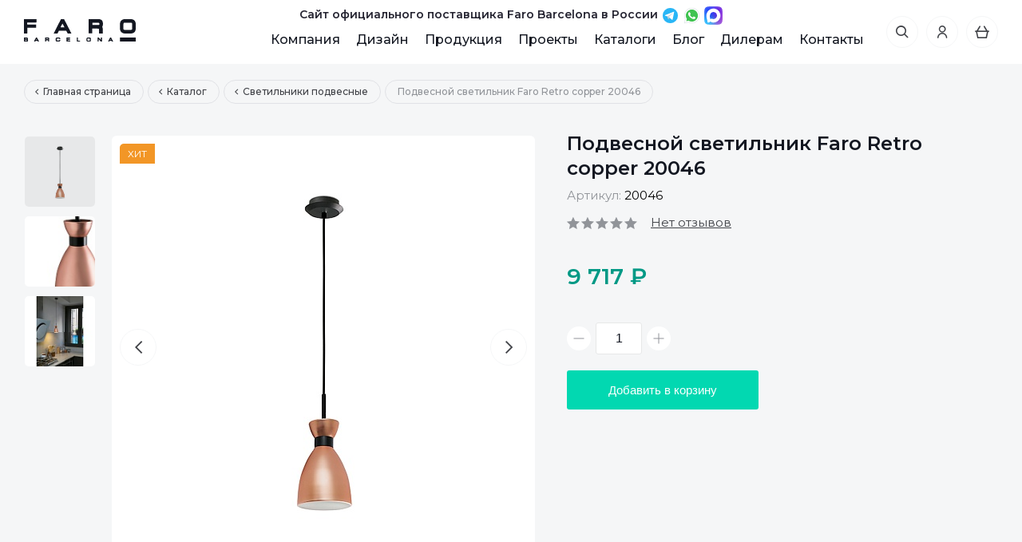

--- FILE ---
content_type: text/html; charset=UTF-8
request_url: https://farobarcelona.ru/catalog/svetilniki_podvesnye/potolochnyy_svetilnik_retro_copper_20046/
body_size: 11637
content:
<!doctype html>
<html lang="ru-RU">
<head>
	<meta charset="UTF-8">
	<meta http-equiv="X-UA-Compatible" content="IE=edge">
	<meta name="viewport" content="width=device-width, initial-scale=1">
	<meta name="format-detection" content="telephone=no">
	<meta name="yandex-verification" content="7954e76ffaab56cb" />
	<meta name="google-site-verification" content="nEHZA7rjlOej3Or_HcdNJ828h-SI4gtQbEUKkPpZj4s" />
	<title>Купить стильный дизайнерский подвесной светильник Faro Barcelona Retro 20046 в Москве</title>
	<link href="" rel="stylesheet">
	<meta http-equiv="Content-Type" content="text/html; charset=UTF-8" />
<meta name="robots" content="index, follow" />
<meta name="keywords" content="подвесной светильник faro barcelona retro 20046, подвесной светильник фаро retro 20046, купить, цена, заказать" />
<meta name="description" content="На нашем сайте Вы можете выбрать, заказать и купить стильньный дизайнерский подвесной светильник Faro Barcelona Retro 20046. Тел для связи 88005554099. Любые варианты оплаты, доставка по всей России." />
<link href="https://fonts.googleapis.com/css?family=Montserrat:300,400,500,600&display=swap&subset=cyrillic,cyrillic-ext" type="text/css"  rel="stylesheet" />
<link href="https://cdn.jsdelivr.net/gh/fancyapps/fancybox@3.5.7/dist/jquery.fancybox.min.css" type="text/css"  rel="stylesheet" />
<link href="/bitrix/js/ui/design-tokens/dist/ui.design-tokens.css?167889317824720" type="text/css"  rel="stylesheet" />
<link href="/bitrix/js/ui/fonts/opensans/ui.font.opensans.css?16788930902555" type="text/css"  rel="stylesheet" />
<link href="/bitrix/js/main/popup/dist/main.popup.bundle.css?168819855329861" type="text/css"  rel="stylesheet" />
<link href="/bitrix/templates/farobarcelona/vendor/slick/slick.css?15694459531750" type="text/css"  data-template-style="true"  rel="stylesheet" />
<link href="/bitrix/templates/farobarcelona/vendor/owl/owl.carousel.min.css?15694459533356" type="text/css"  data-template-style="true"  rel="stylesheet" />
<link href="/bitrix/templates/farobarcelona/fonts/icomoon/style.css?15694459532317" type="text/css"  data-template-style="true"  rel="stylesheet" />
<link href="/bitrix/templates/farobarcelona/css/style.css?1601472226151092" type="text/css"  data-template-style="true"  rel="stylesheet" />
<link href="/bitrix/templates/farobarcelona/components/bitrix/search.title/pro_visual/style.css?15694459521002" type="text/css"  data-template-style="true"  rel="stylesheet" />
<link href="/bitrix/templates/farobarcelona/template_styles.css?17664306146110" type="text/css"  data-template-style="true"  rel="stylesheet" />
<script type="text/javascript">if(!window.BX)window.BX={};if(!window.BX.message)window.BX.message=function(mess){if(typeof mess==='object'){for(let i in mess) {BX.message[i]=mess[i];} return true;}};</script>
<script type="text/javascript">(window.BX||top.BX).message({'JS_CORE_LOADING':'Загрузка...','JS_CORE_NO_DATA':'- Нет данных -','JS_CORE_WINDOW_CLOSE':'Закрыть','JS_CORE_WINDOW_EXPAND':'Развернуть','JS_CORE_WINDOW_NARROW':'Свернуть в окно','JS_CORE_WINDOW_SAVE':'Сохранить','JS_CORE_WINDOW_CANCEL':'Отменить','JS_CORE_WINDOW_CONTINUE':'Продолжить','JS_CORE_H':'ч','JS_CORE_M':'м','JS_CORE_S':'с','JSADM_AI_HIDE_EXTRA':'Скрыть лишние','JSADM_AI_ALL_NOTIF':'Показать все','JSADM_AUTH_REQ':'Требуется авторизация!','JS_CORE_WINDOW_AUTH':'Войти','JS_CORE_IMAGE_FULL':'Полный размер'});</script>

<script type="text/javascript" src="/bitrix/js/main/core/core.js?1688198555486439"></script>

<script>BX.setJSList(['/bitrix/js/main/core/core_ajax.js','/bitrix/js/main/core/core_promise.js','/bitrix/js/main/polyfill/promise/js/promise.js','/bitrix/js/main/loadext/loadext.js','/bitrix/js/main/loadext/extension.js','/bitrix/js/main/polyfill/promise/js/promise.js','/bitrix/js/main/polyfill/find/js/find.js','/bitrix/js/main/polyfill/includes/js/includes.js','/bitrix/js/main/polyfill/matches/js/matches.js','/bitrix/js/ui/polyfill/closest/js/closest.js','/bitrix/js/main/polyfill/fill/main.polyfill.fill.js','/bitrix/js/main/polyfill/find/js/find.js','/bitrix/js/main/polyfill/matches/js/matches.js','/bitrix/js/main/polyfill/core/dist/polyfill.bundle.js','/bitrix/js/main/core/core.js','/bitrix/js/main/polyfill/intersectionobserver/js/intersectionobserver.js','/bitrix/js/main/lazyload/dist/lazyload.bundle.js','/bitrix/js/main/polyfill/core/dist/polyfill.bundle.js','/bitrix/js/main/parambag/dist/parambag.bundle.js']);
</script>
<script type="text/javascript">(window.BX||top.BX).message({'pull_server_enabled':'N','pull_config_timestamp':'0','pull_guest_mode':'N','pull_guest_user_id':'0'});(window.BX||top.BX).message({'PULL_OLD_REVISION':'Для продолжения корректной работы с сайтом необходимо перезагрузить страницу.'});</script>
<script type="text/javascript">(window.BX||top.BX).message({'LANGUAGE_ID':'ru','FORMAT_DATE':'DD.MM.YYYY','FORMAT_DATETIME':'DD.MM.YYYY HH:MI:SS','COOKIE_PREFIX':'BITRIX_SM','SERVER_TZ_OFFSET':'10800','UTF_MODE':'Y','SITE_ID':'s1','SITE_DIR':'/','USER_ID':'','SERVER_TIME':'1768782027','USER_TZ_OFFSET':'0','USER_TZ_AUTO':'Y','bitrix_sessid':'fd76558a57dfbe058549862fa42e1a14'});</script>


<script type="text/javascript" src="/bitrix/js/pull/protobuf/protobuf.js?1639328808274055"></script>
<script type="text/javascript" src="/bitrix/js/pull/protobuf/model.js?163932880870928"></script>
<script type="text/javascript" src="/bitrix/js/rest/client/rest.client.js?163932881517414"></script>
<script type="text/javascript" src="/bitrix/js/pull/client/pull.client.js?168819855881012"></script>
<script type="text/javascript" src="https://code.jquery.com/jquery-2.2.2.min.js"></script>
<script type="text/javascript" src="https://cdn.jsdelivr.net/gh/fancyapps/fancybox@3.5.7/dist/jquery.fancybox.min.js"></script>
<script type="text/javascript" src="/bitrix/js/main/popup/dist/main.popup.bundle.js?1688198552117166"></script>

<!-- BEGIN JIVOSITE CODE -->
        <script type='text/javascript'>
            (function(){
                var widget_id = '0k3G1Q5fqj';
                var s = document.createElement('script');
                s.type = 'text/javascript';
                s.async = true;
                s.src = '//code.jivosite.com/script/widget/'+widget_id;
                var ss = document.getElementsByTagName('script')[0];
                ss.parentNode.insertBefore(s, ss);
            })();
        </script>
        <!-- END JIVOSITE CODE -->

<script type="text/javascript">
					(function () {
						"use strict";

						var counter = function ()
						{
							var cookie = (function (name) {
								var parts = ("; " + document.cookie).split("; " + name + "=");
								if (parts.length == 2) {
									try {return JSON.parse(decodeURIComponent(parts.pop().split(";").shift()));}
									catch (e) {}
								}
							})("BITRIX_CONVERSION_CONTEXT_s1");

							if (cookie && cookie.EXPIRE >= BX.message("SERVER_TIME"))
								return;

							var request = new XMLHttpRequest();
							request.open("POST", "/bitrix/tools/conversion/ajax_counter.php", true);
							request.setRequestHeader("Content-type", "application/x-www-form-urlencoded");
							request.send(
								"SITE_ID="+encodeURIComponent("s1")+
								"&sessid="+encodeURIComponent(BX.bitrix_sessid())+
								"&HTTP_REFERER="+encodeURIComponent(document.referrer)
							);
						};

						if (window.frameRequestStart === true)
							BX.addCustomEvent("onFrameDataReceived", counter);
						else
							BX.ready(counter);
					})();
				</script>



<script type="text/javascript" src="/bitrix/templates/farobarcelona/vendor/slick/slick.min.js?156944595341970"></script>
<script type="text/javascript" src="/bitrix/templates/farobarcelona/vendor/owl/owl.carousel.min.js?156944595344348"></script>
<script type="text/javascript" src="/bitrix/templates/farobarcelona/js/main.js?15729379802867"></script>
<script type="text/javascript" src="/bitrix/templates/farobarcelona/js/catalog.js?15694459532152"></script>
<script type="text/javascript" src="/bitrix/templates/farobarcelona/js/product.js?15713808253541"></script>
<script type="text/javascript" src="/bitrix/templates/farobarcelona/js/farobarcelona.js?157363363014535"></script>
<script type="text/javascript" src="/bitrix/templates/farobarcelona/js/index.js?1569445953578"></script>
<script type="text/javascript" src="/bitrix/components/bitrix/search.title/script.js?15694459189847"></script>
<script type="text/javascript">var _ba = _ba || []; _ba.push(["aid", "1a24b2e07447f7759ca4df23975b35db"]); _ba.push(["host", "farobarcelona.ru"]); _ba.push(["ad[ct][item]", "[base64]"]);_ba.push(["ad[ct][user_id]", function(){return BX.message("USER_ID") ? BX.message("USER_ID") : 0;}]);_ba.push(["ad[ct][recommendation]", function() {var rcmId = "";var cookieValue = BX.getCookie("BITRIX_SM_RCM_PRODUCT_LOG");var productId = 902;var cItems = [];var cItem;if (cookieValue){cItems = cookieValue.split(".");}var i = cItems.length;while (i--){cItem = cItems[i].split("-");if (cItem[0] == productId){rcmId = cItem[1];break;}}return rcmId;}]);_ba.push(["ad[ct][v]", "2"]);(function() {var ba = document.createElement("script"); ba.type = "text/javascript"; ba.async = true;ba.src = (document.location.protocol == "https:" ? "https://" : "http://") + "bitrix.info/ba.js";var s = document.getElementsByTagName("script")[0];s.parentNode.insertBefore(ba, s);})();</script>


<link rel="icon" type="image/x-icon" href="/bitrix/templates/farobarcelona/favicon.ico">
</head>
<body>

	<div id="panel"></div>

	<div class="bg-box-menu"></div>

	<div class="wrapper-fixed-footer">
		<!--Хедер-->
		<header>
			<div class="center-bl">
				<div class="flex-header">
					<p class="ppc-text-header">
						Сайт официального поставщика Faro Barcelona в России
<span class="ppc-social-logo">
	<a href="https://t.me/NewMyPassageBot" target="_blank" alt="Написать нам в Telegram" title="Написать нам в Telegram">
		<img src="/include/images/icons-telegram.svg">
	</a>
</span>
<span class="ppc-social-logo">
	<a href="https://wa.me/+79035205052" target="_blank" alt="Написать нам в WhatsApp" title="Написать нам в WhatsApp">
		<img alt="Написать нам в WhatsApp" src="/include/images/icons-whatsapp.svg">
	</a>
</span>
<span class="ppc-social-logo">
	<a href="https://max.ru/id7719824521_bot" target="_blank" alt="Написать нам в Мах" title="Написать нам в Мах">
		<img alt="Написать нам в Мах" src="/include/images/icons-max.svg">
	</a>
</span>					</p>
					<div class="menu-mobile-btn flex-full"><span></span><span></span><span></span></div>
					    <a href="/" class="logo">
        <img src="/bitrix/templates/farobarcelona/img/logo_black.svg" alt="Faro Barcelona" class="desktop-m">
        <img src="/bitrix/templates/farobarcelona/img/logo_mini.svg" alt="Faro Barcelona" class="mobile-m">
    </a>
					

<ul class="menu-header clearfix">


    
    
        
                            <li ><a href="/about/">Компания</a></li>
            
        
    
    

    
    
        
                            <li ><a href="/desingers/">Дизайн</a></li>
            
        
    
    

    
    
                    <li>
                <a href="/catalog/" >Продукция</a>
                    <ul>
        
    
    

    
    
        
                            <li ><a href="/catalog/nastennye_svetilniki_i_bra/">Настенные светильники и бра</a></li>
            
        
    
    

    
    
        
                            <li ><a href="/catalog/torshery/">Торшеры</a></li>
            
        
    
    

    
    
        
                            <li ><a href="/catalog/nastolnye_lampy/">Настольные лампы</a></li>
            
        
    
    

    
    
        
                            <li ><a href="/catalog/potolochnye_svetilniki/">Потолочные светильники</a></li>
            
        
    
    

    
    
        
                            <li ><a href="/catalog/perenosnye_svetilniki/">Переносные светильники</a></li>
            
        
    
    

    
    
        
                            <li ><a href="/catalog/ventilyatory/">Вентиляторы</a></li>
            
        
    
    

    
    
        
                            <li class="active"><a href="/catalog/svetilniki_podvesnye/">Светильники подвесные</a></li>
            
        
    
    

    
    
        
                            <li ><a href="/catalog/spoty/">Споты</a></li>
            
        
    
    

    
    
        
                            <li ><a href="/catalog/ulichnye_svetilniki/">Уличные светильники</a></li>
            
        
    
    

    
    
        
                            <li ><a href="/catalog/vstraivaemye_svetilniki/">Встраиваемые светильники</a></li>
            
        
    
    

    
    
        
                            <li ><a href="/catalog/kartinnye_svetilniki/">Картинные светильники</a></li>
            
        
    
    

    
    
        
                            <li ><a href="/catalog/aksessuary/">Аксессуары</a></li>
            
        
    
    

            </ul></li>    
    
        
                            <li ><a href="/projects/">Проекты</a></li>
            
        
    
    

    
    
        
                            <li ><a href="/magazine/">Каталоги</a></li>
            
        
    
    

    
    
        
                            <li ><a href="/blog/">Блог</a></li>
            
        
    
    

    
    
        
                            <li ><a href="/about/dealer/">Дилерам</a></li>
            
        
    
    

    
    
        
                            <li ><a href="/about/contacts/">Контакты</a></li>
            
        
    
    


</ul>
					<div class="menu-btn-list">
						<div class="box-btn-header wr-search">
								<a href="#" class="btn-header search-open-btn"><i class="fb-01"></i></a>
	<div id="title-search" class="search-header-big">
		<i class="fb-01"></i>
		<form action="/search/index.php">

			<input id="main-search" type="text" name="q" value="" autocomplete="ooff" placeholder="Искать в Faro Barcelona…">
			<a href="#" class="search-push" rel="nofollow" onclick="$(this).closest('form').submit()">НАЙТИ</a>
			<a href="#" class="clear-search-btn" rel="nofollow"><i class="fb-09"></i></a>
		</form>
	</div>

<script>
	BX.ready(function(){
		new JCTitleSearch({
			'AJAX_PAGE' : '/catalog/svetilniki_podvesnye/potolochnyy_svetilnik_retro_copper_20046/',
			'CONTAINER_ID': 'title-search',
			'INPUT_ID': 'main-search',
			'MIN_QUERY_LEN': 2
		});
	});
</script>


						</div>
						<div class="box-btn-header drop-box-wr">
							<!--'start_frame_cache_auth'-->    <a href="#" rel="nofollow" class="btn-header btn-drop"><i class="fb-02"></i></a>
    <div class="user-dropdown drop-box cabinet-modal">
        <div class="caption">Вход в личный кабинет</div>
        <form id="login" action="">
            <input type="text" name="login" placeholder="E-mail">
            <input type="password" name="password" placeholder="Пароль">
            <div class="drop-user">
                <label class="checkbox-wr">
                    <input type="checkbox" checked="checked">
                    <span>Запомнить меня</span>
                </label>
            </div>
            <div class="btn-wr-m2">
                <div class="alert-box"></div>
            </div>            
            <button class="green-btn">Войти</button>
            <div class="link-line clearfix">
                <a href="#" rel="nofollow" class="forget-password">Забыли пароль?</a>
                <a href="/reg/">Регистрация</a>
            </div>
        </form>
    </div>
    <div class="user-dropdown drop-box forget-modal">
        <div class="caption">Забыли пароль?</div>
        <div class="under-caption">
            Если вы забыли пароль, введите E-Mail. Контрольная строка для смены пароля, а также ваши регистрационные данные, будут высланы вам по E-Mail.
        </div>
        <form id="forgot" action="">
            <input type="email" name="email" placeholder="E-mail">
            <div class="btn-wr-m2">
                <div class="alert-box"></div>
            </div>  
            <button class="green-btn">Отправить</button>
        </form>
    </div>
    <!--'end_frame_cache_auth'-->						</div>
						<div class="box-btn-header drop-box-wr basket-box">
							<!--'start_frame_cache_basketline'-->

    <a href="#" rel="nofollow" class="btn-header btn-drop"><i class="fb-03"></i></a>
    <div class="user-dropdown drop-box basket-header">
        <div class="clean-basket">В корзине еще нет товаров</div>
    </div>
    
<script type="text/javascript">

	$(function(){
			});

</script><!--'end_frame_cache_basketline'-->						</div>
					</div>
				</div>
			</div>
		</header>
		<!-- End Хедер-->

					<div class="static-page">
				<div class="center-bl">
					<ul id="breadcrumbs" class="breadcrumbs clearfix" itemprop="http://schema.org/breadcrumb" itemscope itemtype="http://schema.org/BreadcrumbList">
            <li id="bx_breadcrumb_0" itemprop="itemListElement" itemscope itemtype="http://schema.org/ListItem">
                <a href="/" title="Главная страница" itemprop="url">
                    <span itemprop="name">Главная страница</span>
                </a>
                <meta itemprop="position" content="1" />
            </li>
            <li id="bx_breadcrumb_1" itemprop="itemListElement" itemscope itemtype="http://schema.org/ListItem">
                <a href="/catalog/" title="Каталог" itemprop="url">
                    <span itemprop="name">Каталог</span>
                </a>
                <meta itemprop="position" content="2" />
            </li>
            <li id="bx_breadcrumb_2" itemprop="itemListElement" itemscope itemtype="http://schema.org/ListItem">
                <a href="/catalog/svetilniki_podvesnye/" title="Светильники подвесные" itemprop="url">
                    <span itemprop="name">Светильники подвесные</span>
                </a>
                <meta itemprop="position" content="3" />
            </li>
            <li itemprop="itemListElement" itemscope itemtype="http://schema.org/ListItem">
                <span class="items" itemprop="name">Подвесной светильник Faro Retro copper 20046</span>
                <meta itemprop="position" content="4" />
            </li></ul>		








<div class="product-container parent" data-by="902" id="">

    <div class="product-container-left">

                    <div class="product-thumbs">
                                    <div class="item"><img src="/upload/resize_cache/iblock/c43/530_530_2/podvesnoy_svetilnik_faro_retro_copper_20046.jpg" alt="Подвесной светильник Faro Retro copper 20046"></div>
                                                    <div class="item"><img src="/upload/resize_cache/iblock/6b7/100_100_2/20046_2.jpg" alt="Подвесной светильник Faro Retro copper 20046"></div>
                                    <div class="item"><img src="/upload/resize_cache/iblock/a7c/100_100_2/20046_4.jpg" alt="Подвесной светильник Faro Retro copper 20046"></div>
                            </div>
        
        <div class="product-images">
                            <div class="item">
                    <ul class="status-product clearfix">
                                                    <li><span class="yellow">хит</span></li>
                                                                                            </ul>
                    <a href="/upload/iblock/c43/podvesnoy_svetilnik_faro_retro_copper_20046.jpg" data-fancybox="gallery" rel="nofollow" class="fancybox">
                        <img src="/upload/resize_cache/iblock/c43/530_530_2/podvesnoy_svetilnik_faro_retro_copper_20046.jpg" alt="Подвесной светильник Faro Retro copper 20046">
                    </a>
                </div>
                
                                <div class="item">
                        <ul class="status-product clearfix">
                                                            <li><span class="yellow">хит</span></li>
                                                                                                        </ul>
                        <a href="/upload/iblock/6b7/20046_2.jpg" data-fancybox="gallery" rel="nofollow" class="fancybox">
                            <img src="/upload/resize_cache/iblock/6b7/530_530_2/20046_2.jpg" alt="Подвесной светильник Faro Retro copper 20046">
                        </a>
                    </div>
                                    <div class="item">
                        <ul class="status-product clearfix">
                                                            <li><span class="yellow">хит</span></li>
                                                                                                        </ul>
                        <a href="/upload/iblock/a7c/20046_4.jpg" data-fancybox="gallery" rel="nofollow" class="fancybox">
                            <img src="/upload/resize_cache/iblock/a7c/530_530_2/20046_4.jpg" alt="Подвесной светильник Faro Retro copper 20046">
                        </a>
                    </div>
                
        </div>
    </div>

    <div class="product-container-right">
        <div class="product-advantage">
            <h1>Подвесной светильник Faro Retro copper 20046</h1>
        </div>
        <div class="article-product">
            Артикул: <span>20046</span>
        </div>
        <div class="star-box-p">
            <div class="stars">
                <i class="fb-22"></i><i class="fb-22"></i><i class="fb-22"></i><i class="fb-22"></i><i class="fb-22"></i>            </div>
            <div class="review">Нет отзывов</div>
        </div>
        <div class="fixed-product">
            <div class="name">Подвесной светильник Faro Retro copper 20046</div>
            <div class="flex-fp">
                <div class="count">9&nbsp;717 ₽</div>
                <input type="text" class="count-input" value="1">
                <a href="#" class="brand-btn basket-add">В корзину</a>
            </div>
        </div>
        <div class="product-price">
                            <span class="new">9&nbsp;717 ₽</span>
                    </div>
        <div class="inform-t">
                    </div>
        <div class="number-counter product-qty">
            <button class="btn-counter minus"></button>
            <input type="text" class="input-custom" value="1">
            <button class="btn-counter plus"></button>
        </div>
        <button class="brand-btn basket-add">Добавить в корзину</button>
    </div>

</div>

<div class="product-tabs-section">

    
    <ul class="product-tabs">
        <li><a href="#" rel="nofollow" class="tab-btn active" data-target="tab1">Описание</a></li><li><a href="#" rel="nofollow" class="tab-btn" data-target="tab2">Характеристики</a></li><li><a href="#" rel="nofollow" class="tab-btn" data-target="tab3">Размеры</a></li><li><a href="#" rel="nofollow" class="tab-btn" data-target="tab4">Документация</a></li><li><a href="#" rel="nofollow" class="tab-btn" data-target="tab7">Отзывы</a></li>    </ul>

    <div class="tab-container">
                        <div class="tab-content active" data-tab="tab1">
                    <a href="#" rel="nofollow" class="btn-toggle">Описание<i class="fb-36"></i></a>
                    <div class="box-toggle" style="display: block;">
                        <p>
	Великолепный дизайнерский подвесной потолочный светильник <b><span style="color: #009985;">Faro Barcelona Retro copper 20046</span></b> предназначен для функционального освещения пространства или конкретной зоны в помещении любого назначения, а также может быть самостоятельным элементом декора.
</p>
<h2>Дизайн:</h2>
<p>
	 В разработке серии Retro приняли участие талантливые дизайнеры бюро <b><a href="https://farobarcelona.ru/desingers/alex-manel-llusca/"><span style="color: #009985;"><u>Alex &amp; Manel Llusca</u></span></a></b>. Материал арматуры светильника – металл, цвет – черный. Материал плафона – металл, цвет плафона - медь. Форма плафона – конус.
</p>
<h2>Конструкция:</h2>
<p>
	 Светильник легко и надежно монтируется на потолке при помощи крепежных элементов, входящих в комплект. Тип крепления к потолку – планка.
</p>
<p>
	 Включение и выключение светильника можно осуществить при помощи типового настенного выключателя.
</p>
<p>
	 Конструкция потолочного светильника позволяет регулировать высоту его подвеса.
</p>
<h2>Комплектация и упаковка:</h2>
<p>
	 С целью безопасной транспортировки подвесной светильник частично разобран и упакован в компактную плотную картонную коробку. В комплект поставки входят: светильник, крепежные элементы, инструкция по монтажу.
</p>
<h2>Не входят в комплект:</h2>
<p>
	 Для работы устройства необходимо самостоятельно приобрести лампы.
</p>
 <br>                    </div>
                </div>
                                <div class="tab-content" data-tab="tab2">
                    <a href="#" rel="nofollow" class="btn-toggle">Характеристики<i class="fb-36"></i></a>
                    <div class="box-toggle" >
                                                                <div class="one-info-bl">
                                            <div class="head-inf">Заводские данные о товаре</div>
                                            <div class="like-table">
                                                                                                        <div>
                                                            <span>Артикул</span>
                                                            <strong>
                                                                20046                                                            </strong>
                                                        </div>
                                                                                                                <div>
                                                            <span>Серия</span>
                                                            <strong>
                                                                Retro                                                            </strong>
                                                        </div>
                                                                                                                <div>
                                                            <span>Штрихкод</span>
                                                            <strong>
                                                                8421776088399                                                            </strong>
                                                        </div>
                                                                                                                <div>
                                                            <span>Гарантия</span>
                                                            <strong>
                                                                2 года                                                            </strong>
                                                        </div>
                                                                                                                <div>
                                                            <span>Дизайнер</span>
                                                            <strong>
                                                                <a href="" rel="nofollow"></a>                                                            </strong>
                                                        </div>
                                                                                                    </div>
                                        </div>
                                                                                <div class="one-info-bl">
                                            <div class="head-inf">Цвета и материалы</div>
                                            <div class="like-table">
                                                                                                        <div>
                                                            <span>Материал арматуры</span>
                                                            <strong>
                                                                металл                                                            </strong>
                                                        </div>
                                                                                                                <div>
                                                            <span>Цвет арматуры</span>
                                                            <strong>
                                                                черный                                                            </strong>
                                                        </div>
                                                                                                                <div>
                                                            <span>Материал плафона</span>
                                                            <strong>
                                                                металл                                                            </strong>
                                                        </div>
                                                                                                                <div>
                                                            <span>Цвет плафона</span>
                                                            <strong>
                                                                медь                                                            </strong>
                                                        </div>
                                                                                                    </div>
                                        </div>
                                                                                <div class="one-info-bl">
                                            <div class="head-inf">Световые характеристики</div>
                                            <div class="like-table">
                                                                                                        <div>
                                                            <span>Кол-во ламп, шт</span>
                                                            <strong>
                                                                1                                                            </strong>
                                                        </div>
                                                                                                                <div>
                                                            <span>Тип цоколя</span>
                                                            <strong>
                                                                E14                                                            </strong>
                                                        </div>
                                                                                                                <div>
                                                            <span>Максимальная мощность лампы накаливания, Вт</span>
                                                            <strong>
                                                                20                                                            </strong>
                                                        </div>
                                                                                                                <div>
                                                            <span>Суммарная мощность ламп накаливания, Вт</span>
                                                            <strong>
                                                                20                                                            </strong>
                                                        </div>
                                                                                                                <div>
                                                            <span>Максимальная мощность LED ламп, Вт</span>
                                                            <strong>
                                                                8                                                            </strong>
                                                        </div>
                                                                                                                <div>
                                                            <span>Суммарная мощность LED ламп, Вт</span>
                                                            <strong>
                                                                8                                                            </strong>
                                                        </div>
                                                                                                    </div>
                                        </div>
                                                                                <div class="one-info-bl">
                                            <div class="head-inf">Технические характеристики</div>
                                            <div class="like-table">
                                                                                                        <div>
                                                            <span>Степень защиты IP</span>
                                                            <strong>
                                                                IP20                                                            </strong>
                                                        </div>
                                                                                                                <div>
                                                            <span>Напряжение сети</span>
                                                            <strong>
                                                                220 В 50 Гц                                                            </strong>
                                                        </div>
                                                                                                                <div>
                                                            <span>Класс изоляции</span>
                                                            <strong>
                                                                I                                                            </strong>
                                                        </div>
                                                                                                                <div>
                                                            <span>Тип цоколя</span>
                                                            <strong>
                                                                E14                                                            </strong>
                                                        </div>
                                                                                                    </div>
                                        </div>
                                                                                <div class="one-info-bl">
                                            <div class="head-inf">Вес</div>
                                            <div class="like-table">
                                                                                                        <div>
                                                            <span>Вес нетто, кг</span>
                                                            <strong>
                                                                0,7                                                            </strong>
                                                        </div>
                                                                                                                <div>
                                                            <span>Вес брутто, кг</span>
                                                            <strong>
                                                                0,7                                                            </strong>
                                                        </div>
                                                                                                    </div>
                                        </div>
                                                                                <div class="one-info-bl">
                                            <div class="head-inf">Комплектация</div>
                                            <div class="like-table">
                                                                                                        <div>
                                                            <span>Лампы в комплекте</span>
                                                            <strong>
                                                                нет                                                            </strong>
                                                        </div>
                                                                                                    </div>
                                        </div>
                                                                        
                                                    </div>
                </div>
                                <div class="tab-content" data-tab="tab3">
                    <a href="#" rel="nofollow" class="btn-toggle">Размеры<i class="fb-36"></i></a>
                    <div class="box-toggle" >
                                                        <div class="size-box-wr">
                                    
                                                                            <div class="one-box">
                                                                                            <div class="box-img">
                                                    <img src="/upload/resize_cache/iblock/823/530_530_1/20046hqc.jpg" alt="Фото, размеры">
                                                </div>
                                                <div class="article">Фото, размеры</div>
                                                                                            <table class="table-size">
                                                                                            </table>
                                        </div>
                                                                                <div class="one-box">
                                                                                        <table class="table-size">
                                                        <tr>
            <td>Высота, мм</td>
            <td>
                1185            </td>
        </tr>
                <tr>
            <td>Ширина, мм</td>
            <td>
                116            </td>
        </tr>
                <tr>
            <td>Длина, мм</td>
            <td>
                116            </td>
        </tr>
                <tr>
            <td>Диаметр, мм</td>
            <td>
                116            </td>
        </tr>
                <tr>
            <td>Высота плафона, мм</td>
            <td>
                185            </td>
        </tr>
                <tr>
            <td>Высота упаковки, мм</td>
            <td>
                260            </td>
        </tr>
                <tr>
            <td>Ширина упаковки, мм</td>
            <td>
                125            </td>
        </tr>
                <tr>
            <td>Длина упаковки, мм</td>
            <td>
                125            </td>
        </tr>
                                                    </table>
                                        </div>
                                                                        </div>
                                                    </div>
                </div>
                                <div class="tab-content" data-tab="tab4">
                    <a href="#" rel="nofollow" class="btn-toggle">Документация<i class="fb-36"></i></a>
                    <div class="box-toggle" >
                                                        <div class="list-document-download">
                                                                            <div class="one-block">
                                            <a href="/upload/iblock/c5c/Sertifikat-EAC-na-lyustry_ventilyatory-i-svetilniki-Faro.pdf" class="doc" download=""><i class="fb-25"></i> Сертификат EAC на люстры-вентиляторы и светильники Faro Barcelona</a> <span>15.06 КБ</span>
                                        </div>
                                                                        </div>
                                                    </div>
                </div>
                                <div class="tab-content" data-tab="tab7">
                    <a href="#" rel="nofollow" class="btn-toggle">Отзывы<i class="fb-36"></i></a>
                    <div class="box-toggle" >
                                                        <div class="margin-comment none-comment">
                                    <div class="flex-pr-v">
                                        <a data-fancybox="" data-src="#writeReview" href="javascript:;" rel="nofollow" class="border-btn">Оставить отзыв</a>
                                        <div class="stars-rating">
                                            <i class="fb-22"></i><i class="fb-22"></i><i class="fb-22"></i><i class="fb-22"></i><i class="fb-22"></i>                                        </div>
                                        <div class="count-likes">Нет отзывов</div>
                                    </div>
                                </div>

                                                    </div>
                </div>
                
    </div>
</div>









    
    <div class="catalog-page">
                    <h2>Рекомендуемые товары</h2>
                <div class="box-main-product pr-l">
            <div class="list-item-product">
                
                    <div class="product-item parent" id="bx_3966226736_906" data-by="906">
                        <div class="one-item parent" data-by="906">
                            <ul class="status-product clearfix">
                                                                    <li><span class="yellow">хит</span></li>
                                                                                                                            </ul>
                                                            <a href="/catalog/svetilniki_podvesnye/potolochnyy_svetilnik_retro_black_gold_20051/" rel="nofollow" class="box-img">
                                    <img src="/upload/resize_cache/iblock/e63/350_270_0/podvesnoy_svetilnik_faro_retro_black_gold_20051.jpg" alt="Подвесной светильник Faro Retro black+gold 20051" title="Подвесной светильник Faro Retro black+gold 20051" class="object-fit">
                                </a>
                                                            <div class="text-description">
                                <div class="name-item"><a href="/catalog/svetilniki_podvesnye/potolochnyy_svetilnik_retro_black_gold_20051/">Подвесной светильник Faro Retro black+gold 20051</a></div>
                                <div class="price-item">
                                    <div class="price-l">
                                                                                    <div class="now">181&nbsp;507 ₽</div>
                                                                            </div>
                                    <a href="javascript:;" rel="nofollow" class="border-btn basket-add">В корзину</a>
                                </div>
                            </div>
                        </div>
                    </div>

                    
                    <div class="product-item parent" id="bx_3966226736_903" data-by="903">
                        <div class="one-item parent" data-by="903">
                            <ul class="status-product clearfix">
                                                                    <li><span class="yellow">хит</span></li>
                                                                                                                            </ul>
                                                            <a href="/catalog/svetilniki_podvesnye/potolochnyy_svetilnik_retro_black_copper_20050/" rel="nofollow" class="box-img">
                                    <img src="/upload/resize_cache/iblock/b79/350_270_0/podvesnoy_svetilnik_faro_retro_black_copper_20050.jpg" alt="Подвесной светильник Faro Retro black+copper 20050" title="Подвесной светильник Faro Retro black+copper 20050" class="object-fit">
                                </a>
                                                            <div class="text-description">
                                <div class="name-item"><a href="/catalog/svetilniki_podvesnye/potolochnyy_svetilnik_retro_black_copper_20050/">Подвесной светильник Faro Retro black+copper 20050</a></div>
                                <div class="price-item">
                                    <div class="price-l">
                                                                                    <div class="now">9&nbsp;171 ₽</div>
                                                                            </div>
                                    <a href="javascript:;" rel="nofollow" class="border-btn basket-add">В корзину</a>
                                </div>
                            </div>
                        </div>
                    </div>

                    
                    <div class="product-item parent" id="bx_3966226736_904" data-by="904">
                        <div class="one-item parent" data-by="904">
                            <ul class="status-product clearfix">
                                                                    <li><span class="yellow">хит</span></li>
                                                                                                                            </ul>
                                                            <a href="/catalog/svetilniki_podvesnye/potolochnyy_svetilnik_retro_copper_20047/" rel="nofollow" class="box-img">
                                    <img src="/upload/resize_cache/iblock/aea/350_270_0/podvesnoy_svetilnik_faro_retro_copper_20047.jpg" alt="Подвесной светильник Faro Retro copper 20047" title="Подвесной светильник Faro Retro copper 20047" class="object-fit">
                                </a>
                                                            <div class="text-description">
                                <div class="name-item"><a href="/catalog/svetilniki_podvesnye/potolochnyy_svetilnik_retro_copper_20047/">Подвесной светильник Faro Retro copper 20047</a></div>
                                <div class="price-item">
                                    <div class="price-l">
                                                                                    <div class="now">190&nbsp;102 ₽</div>
                                                                            </div>
                                    <a href="javascript:;" rel="nofollow" class="border-btn basket-add">В корзину</a>
                                </div>
                            </div>
                        </div>
                    </div>

                    
                    <div class="product-item parent" id="bx_3966226736_905" data-by="905">
                        <div class="one-item parent" data-by="905">
                            <ul class="status-product clearfix">
                                                                    <li><span class="yellow">хит</span></li>
                                                                                                                            </ul>
                                                            <a href="/catalog/svetilniki_podvesnye/potolochnyy_svetilnik_retro_black_copper_20048/" rel="nofollow" class="box-img">
                                    <img src="/upload/resize_cache/iblock/435/350_270_0/podvesnoy_svetilnik_faro_retro_black_copper_20048.jpg" alt="Подвесной светильник Faro Retro black+copper 20048" title="Подвесной светильник Faro Retro black+copper 20048" class="object-fit">
                                </a>
                                                            <div class="text-description">
                                <div class="name-item"><a href="/catalog/svetilniki_podvesnye/potolochnyy_svetilnik_retro_black_copper_20048/">Подвесной светильник Faro Retro black+copper 20048</a></div>
                                <div class="price-item">
                                    <div class="price-l">
                                                                                    <div class="now">181&nbsp;507 ₽</div>
                                                                            </div>
                                    <a href="javascript:;" rel="nofollow" class="border-btn basket-add">В корзину</a>
                                </div>
                            </div>
                        </div>
                    </div>

                                </div>
        </div>
    </div>

    
    
    

<div class="modal-custom super-long-modal pad40" id="writeReview">
	<div class="caption-m1">
		Оставить отзыв 19.01.2026 03:20:27	</div>
	<form id="reviews-form" action="">
		<input type="hidden" name="element" value=902>
		<input type="text" class="input-custom" name="name" placeholder="Имя" value="">
		<textarea class="textarea-custom" name="comment" placeholder="Ваш отзыв"></textarea>
		<div class="rating-css hover-effect">
							<input type="radio" value="1" id="rating3-1" name="rating">
				<label for="rating3-1" class="fb-22"></label>
							<input type="radio" value="2" id="rating3-2" name="rating">
				<label for="rating3-2" class="fb-22"></label>
							<input type="radio" value="3" id="rating3-3" name="rating">
				<label for="rating3-3" class="fb-22"></label>
							<input type="radio" value="4" id="rating3-4" name="rating">
				<label for="rating3-4" class="fb-22"></label>
							<input type="radio" value="5" id="rating3-5" name="rating">
				<label for="rating3-5" class="fb-22"></label>
					</div>
		<div class="btn-wr-m2">
			<div class="alert-box"></div>
		</div>
		<div class="btn-wr-m2">
			<button type="submit" class="brand-btn pr-send">Отправить</button>
		</div>
	</form>
</div>
<div class="modal-custom full-width pad40" id="filterModal">

    <div class="name-modal">
        Отзывы
    </div>
    <div class="box-padding-modal">
        
    </div>

</div>						</div>
			</div>
		
		<!--Футер-->
		<footer>
			<div class="center-bl">
				<div class="footer-flex">
					<div class="logo-block">
						    <span class="logo"><img src="/bitrix/templates/farobarcelona/img/logo_white.svg" alt="Faro Barcelona"></span>
<span>© 2026 Faro Barcelona.</span>					</div>
					<div class="one-block">
					 
<ul>

			<li><a href="/desingers/">Дизайн</a></li>
		
			<li class="active"><a href="/catalog/">Продукция</a></li>
		
			<li><a href="/projects/">Проекты</a></li>
		
			<li><a href="/magazine/">Каталоги</a></li>
		
			<li><a href="/blog/">Блог</a></li>
		
			<li><a href="/about/dealer/">Дилерам</a></li>
		
			<li><a href="/about/oplata-dostavka/">Оплата и доставка</a></li>
		
			<li><a href="/about/agreement/">Обработка персональных данных</a></li>
		
			<li><a href="/about/kak-vernut-tovar/">Правила возврата товара</a></li>
		
			<li><a href="/about/garantiya/">Гарантия</a></li>
		
			<li><a href="/about/contacts/">Контакты</a></li>
		

</ul>
					</div>
					<div class="one-block">
						 
<ul>

			<li><a href="/new/">Новинки</a></li>
		
			<li><a href="/catalog/nastennye_svetilniki_i_bra/">Настенные светильники и бра</a></li>
		
			<li><a href="/catalog/torshery/">Торшеры</a></li>
		
			<li><a href="/catalog/nastolnye_lampy/">Настольные лампы</a></li>
		
			<li><a href="/catalog/potolochnye_svetilniki/">Потолочные светильники</a></li>
		
			<li><a href="/catalog/perenosnye_svetilniki/">Переносные светильники</a></li>
		
			<li><a href="/catalog/ventilyatory/">Вентиляторы</a></li>
		
			<li class="active"><a href="/catalog/svetilniki_podvesnye/">Светильники подвесные</a></li>
		
			<li><a href="/catalog/spoty/">Споты</a></li>
		
			<li><a href="/catalog/ulichnye_svetilniki/">Уличные светильники</a></li>
		
			<li><a href="/catalog/vstraivaemye_svetilniki/">Встраиваемые светильники</a></li>
		
			<li><a href="/catalog/kartinnye_svetilniki/">Картинные светильники</a></li>
		
			<li><a href="/catalog/aksessuary/">Аксессуары</a></li>
		

</ul>
					</div>
					<div class="one-block social-item">
						<ul>
							<li>
	<a href="tel:88005554099">8 800 555 40 99</a>
	<p class="footer-social-logo">
		<span class="ppc-social-logo">
			<a href="https://t.me/NewMyPassageBot" target="_blank" alt="Написать нам в Telegram" title="Написать нам в Telegram">
				<img src="/include/images/icons-telegram.svg">
			</a>
		</span>
		<span class="ppc-social-logo">
			<a href="https://wa.me/+79035205052" target="_blank" alt="Написать нам в WhatsApp" title="Написать нам в WhatsApp">
				<img alt="Написать нам в WhatsApp" src="/include/images/icons-whatsapp.svg">
			</a>
		</span>
		<span class="ppc-social-logo">
			<a href="https://max.ru/id7719824521_bot" target="_blank" alt="Написать нам в Мах" title="Написать нам в Мах">
				<img alt="Написать нам в Мах" src="/include/images/icons-max.svg">
			</a>
		</span>
	</p>
</li>														<li class="social-footer">
								
							</li>
						</ul>
					</div>
					<div class="develop-firm">Сайт разработан: <a href="http://proprocenter.ru/" target="_blank">ProProCenter</a></div>
				</div>
			</div>
			<div class="footer-bottom footer3-ppc">
				<div class="center-bl clearfix">
					<p class="text-bottom-ppc">Вся представленная на сайте информация, касающаяся характеристик оборудования, комплектации, цвета, наличия на складе, стоимости товаров, носит информационный характер и ни при каких условиях не является публичной офертой, определяемой положениями Статьи 437 (2) Гражданского кодекса Российской Федерации. Данная информация может быть изменена в любой момент администратором сайта. Для получения подробной информации о наличии, стоимости, комплектации оборудования, пожалуйста, обращайтесь к менеджеру компании по телефону: 8 (800) 555-40-99</p>				</div>
			</div>
		</footer>
		<!-- End Футер-->
	</div>

	<!-- modal -->
	<div class="modal-custom" id="addCart">
    <div class="caption-modal">
        Добавлено в корзину
    </div>
    <div class="box-padding-modal">
        <div class="main-text">
            Товар <strong></strong> успешно добавлен в список покупок.
        </div>
        <div class="btn-line">
            <a href="javascript:;" class="grey-btn close-modal">Продолжить покупки</a>
            <a href="/personal/cart/" class="brand-btn">В корзину</a>
        </div>
    </div>
</div>
<!-- Yandex.Metrika counter -->
<script type="text/javascript" >
   (function(m,e,t,r,i,k,a){m[i]=m[i]||function(){(m[i].a=m[i].a||[]).push(arguments)};
   m[i].l=1*new Date();k=e.createElement(t),a=e.getElementsByTagName(t)[0],k.async=1,k.src=r,a.parentNode.insertBefore(k,a)})
   (window, document, "script", "https://mc.yandex.ru/metrika/tag.js", "ym");

   ym(57712045, "init", {
		clickmap:true,
		trackLinks:true,
		accurateTrackBounce:true,
		webvisor:true
   });
</script>
<noscript><div><img src="https://mc.yandex.ru/watch/57712045" style="position:absolute; left:-9999px;" alt="" /></div></noscript>
<!-- /Yandex.Metrika counter -->
</body>
</html>

--- FILE ---
content_type: text/css
request_url: https://farobarcelona.ru/bitrix/templates/farobarcelona/components/bitrix/search.title/pro_visual/style.css?15694459521002
body_size: 310
content:
.title-search-result .search-field-list {
    opacity: 1;
    visibility: visible;
}
div.title-search-result {
    border: none;
}

.bx_searche {
  z-index: 999;
  background-color: white;
  border-radius: 6px;
  -webkit-box-shadow: 0 6px 30px rgba(0, 0, 0, 0.08);
  box-shadow: 0 6px 30px rgba(0, 0, 0, 0.08); 
}
@media (max-width: 768px) {
  .bx_searche {
    left: -1px;
    right: -1px; } 
}
.bx_searche ul {
  padding: 48px 0 8px;
}

.bx_searche ul li a {
  padding: 10px 10px 10px 40px;
  display: block;
  position: relative;
  color: #131721;
}

.bx_searche ul li a .search-hide {
  color: #919499;
  opacity: 0;
  -webkit-transition: 0.3s;
  -o-transition: 0.3s;
  transition: 0.3s;
}

.bx_searche ul li a:hover {
  background-color: #f5f6f7; 
}

.bx_searche ul li a:hover .search-hide {
  opacity: 1;
  -webkit-transition: 0.3s;
  -o-transition: 0.3s;
  transition: 0.3s;
}

.bx_searche ul li a i {
  position: absolute;
  top: 10px;
  left: 13px;
  display: inline-block;
  color: #919499;
}

--- FILE ---
content_type: image/svg+xml
request_url: https://farobarcelona.ru/bitrix/templates/farobarcelona/img/logo_white.svg
body_size: 1618
content:
<svg enable-background="new 0 0 140.9 28" viewBox="0 0 140.9 28" xmlns="http://www.w3.org/2000/svg"><g fill="#fff"><path d="m94.5 0c.4 0 .8 0 1.1.1.9.1 1.8.6 2.5 1.2.4.4.7.8.9 1.3.2.6.4 1.2.5 1.8.1 1.1.1 2.2-.1 3.3-.1.7-.3 1.3-.7 1.8v.3c.3.5.5 1.1.6 1.8 0 .5.1.9.1 1.4v4.5c0 .3-.1.3-.4.3-1.3 0-2.7 0-4 0-.2 0-.3-.1-.3-.3 0-.1 0-.2 0-.2 0-1.5 0-3.1 0-4.6 0-.8-.1-.9-.8-.9-2.5 0-5 0-7.5-.1-.2 0-.3.1-.3.4v5.2c0 .4 0 .4-.4.4-1.3 0-2.6 0-3.9 0-.2 0-.3-.1-.3-.3 0-.1 0-.1 0-.2 0-5.7 0-11.3 0-17 0-.1 0-.2 0-.3zm-4.4 7.3h3.7c.5 0 1.1-.3 1.3-.8s.2-1-.1-1.4c-.2-.4-.7-.6-1.1-.6-2.4 0-4.9 0-7.3 0-.3 0-.4 0-.4.4v2.1c0 .3 0 .3.3.3z"/><path d="m140.9 11.7c0 .6-.1 1.3-.2 1.9 0 .2-.1.3-.1.5-.2.6-.6 1.2-1 1.7-.5.6-1.2 1.1-2 1.5-.7.3-1.4.5-2.2.5-2.9 0-5.8 0-8.7 0-1.1 0-2.1-.3-3-.9-.8-.5-1.4-1.2-1.9-2s-.7-1.7-.7-2.6c0-2.2 0-4.4 0-6.6 0-1.6.6-3.1 1.7-4.1.7-.7 1.6-1.2 2.6-1.4.2-.1.5-.1.8-.1h9.4c.3 0 .7 0 1 .1 1 .2 1.9.7 2.6 1.4.7.6 1.1 1.4 1.4 2.2v.1c.2.7.3 1.4.3 2.1zm-9.9 1.6h4.1c.2 0 .5-.1.7-.2.4-.3.7-.8.6-1.3 0-2 0-4 0-6 0-.7-.5-1.4-1.3-1.4-.1 0-.1 0-.2 0h-7.4c-.2 0-.5 0-.7 0-.6 0-1.2.4-1.3 1.1 0 .4-.1.7-.1 1.1v5.2c-.1.8.5 1.5 1.3 1.5h.2z"/><path d="m50.6 0c.1.2.1.3.2.5.5.9 1 1.9 1.5 2.8.7 1.2 1.3 2.4 1.9 3.7.5.9 1 1.9 1.5 2.8.4.8.8 1.5 1.2 2.3.3.5.5 1.1.8 1.6s.6 1 .8 1.6c.4.7.7 1.4 1.1 2 0 .1.1.1.1.2.1.2 0 .3-.2.3-.6 0-1.3 0-1.9 0-.7 0-1.5 0-2.2 0-.2 0-.4-.1-.5-.3-.3-.6-.7-1.2-1-1.9-.2-.4-.4-.8-.6-1.2-.1-.1-.2-.1-.3-.1s-.3 0-.4 0c-2.8 0-5.6 0-8.3 0-.2 0-.4.1-.4.3-.3.5-.5 1.1-.8 1.6-.2.5-.5.9-.7 1.4-.1.2-.2.2-.4.2h-3.7c-.2 0-.3 0-.5 0s-.3-.1-.2-.3c.4-.7.7-1.4 1.1-2.1.3-.7.7-1.3 1-2 .4-.8.8-1.6 1.2-2.3.3-.6.7-1.3 1-1.9s.7-1.3 1-2c.4-.7.7-1.4 1.1-2.1.5-.9 1-1.8 1.4-2.7.4-.7.8-1.5 1.2-2.2 0-.1 0-.1 0-.2zm-1.9 10.2h2 .2c.1 0 .2-.1.1-.2-.2-.3-.3-.7-.5-1-.4-.7-.7-1.4-1.1-2-.2-.4-.5-.9-.7-1.3-.1-.2-.2-.2-.3 0-.3.6-.6 1.1-.9 1.7-.4.8-.9 1.7-1.3 2.5-.1.3-.1.3.2.3z"/><path d="m15.9 0v3.5c0 .6.1.6-.6.6-3.6 0-7.2 0-10.8 0-.3 0-.4 0-.4.4v1.7c0 .3 0 .4.4.4h10.6c.3 0 .3 0 .3.3v3.5c0 .3 0 .3-.3.3h-10.5c-.3 0-.4.1-.4.4v6.3c0 .4 0 .4-.4.4-1.3 0-2.5 0-3.8 0v-17.8z"/><path d="m121.1 28c0-.1 0-.2 0-.3 0-1.5 0-3 0-4.4 0-.4 0-.4.4-.4h19.1c.2 0 .3 0 .3.2v5z"/><path d="m0 22.9h3.6c.3 0 .5.1.8.2.5.2.8.7.7 1.2 0 .3 0 .5-.1.8v.5c.2.5.2 1.2 0 1.7-.1.3-.3.5-.6.7-.1-.1-.3 0-.5 0h-3.9zm2.5 3.8h1c.2 0 .3-.1.3-.3s-.1-.3-.3-.3c-.6 0-1.3 0-1.9 0-.2 0-.3.1-.3.4 0 .2.1.3.3.3zm.1-2.5c-.3 0-.6 0-1 0-.1 0-.3 0-.3.2s.1.2.3.2h1.9c.1 0 .3 0 .3-.2s-.1-.2-.3-.2c-.3 0-.6 0-.9 0z"/><path d="m26.6 28c0-.2 0-.4 0-.6 0-1.4 0-2.8 0-4.2 0-.3.1-.4.4-.4h3.1c.4 0 .8.1 1.1.2.3.2.6.5.6.9.1.4.1.8 0 1.1-.1.4-.1.7 0 1.1v1.8h-1.4c0-.4 0-.9 0-1.3 0-.3-.1-.3-.3-.3-.6 0-1.2 0-1.7 0-.3 0-.4 0-.4.4v1.3zm2.6-3.8c-.3 0-.6 0-.9 0s-.3.1-.3.3c0 .3 0 .4.3.4h1.8c.2 0 .4-.1.4-.4 0-.2-.1-.4-.4-.4-.3.1-.6.1-.9.1z"/><path d="m53.6 28c0-1.6 0-3.2 0-4.7 0-.4 0-.4.4-.4h3.8c.4 0 .4 0 .4.4v.5c0 .4 0 .4-.4.4-.8 0-1.6 0-2.5 0-.2 0-.4-.1-.4.2 0 .2.1.3.4.3h2.4c.2 0 .3.1.3.3v.8c0 .2-.1.3-.3.3-.8 0-1.7 0-2.5 0-.2-.1-.2 0-.2.3 0 .2.1.3.3.3h.3 2.5c.2 0 .3.1.3.3v1z"/><path d="m80.2 28c-.2 0-.4-.1-.5-.1-.6-.3-1-.9-.9-1.6 0-.5 0-1 0-1.6-.1-.9.6-1.7 1.6-1.8h.2 2.2c.7 0 1.4.5 1.6 1.2 0 .1.1.3 0 .4v2c0 .6-.3 1.1-.8 1.4-.1 0-.3.1-.6.1zm1.4-1.3h1.1c.3 0 .4-.1.4-.4 0-.5 0-1 0-1.6 0-.3-.1-.5-.5-.5-.7 0-1.4 0-2.2 0-.2 0-.4.2-.5.4v.1 1.6c0 .3.1.4.4.4z"/><path d="m41.4 28c-.2 0-.4-.1-.6-.2-.5-.2-.8-.8-.8-1.4 0-.7 0-1.3 0-2s.5-1.3 1.3-1.5c.5-.1 1-.1 1.6-.1.5 0 1.1 0 1.6.1.7.1 1.3.8 1.3 1.5 0 .3-.2.6-.5.6-.2 0-.3 0-.5 0s-.2-.1-.2-.3c0-.4-.1-.6-.5-.6-.7 0-1.3 0-2 0-.3 0-.6.1-.6.6v1.5c0 .2.1.4.3.4h.1 2.2c.3 0 .4-.1.4-.4s.1-.4.4-.4h.6s.3.1.3.3c0 .6-.2 1.2-.7 1.5l-.1.1c-.2.1-.4.2-.6.2z"/><path d="m106 28c.1-.2.2-.4.3-.6.5-.9 1-1.8 1.4-2.8.3-.5.5-1 .8-1.5.1-.2.3-.3.5-.3h.6c.2 0 .3.1.4.3.5 1.1 1.1 2.1 1.6 3.1.3.5.5 1 .8 1.5 0 .1.1.2.1.3h-1.5c-.1-.3-.2-.5-.4-.8-.1-.1-.2-.1-.3-.2-.7 0-1.3 0-2 0-.1 0-.2.1-.3.2-.1.2-.3.5-.4.8zm3.2-2.2h.1.1c.2 0 .2-.1.1-.3s-.2-.3-.3-.5c0-.1-.1-.1-.1-.1-.1 0-.1 0-.2.1 0 .1-.1.2-.1.3-.2.5-.2.5.4.5z"/><path d="m12.6 28c.1-.3.2-.5.3-.8.4-.8.8-1.6 1.3-2.5.3-.6.6-1.1.9-1.7.1-.1.2-.2.3-.2h.5c.2 0 .5.1.6.3.5.9.9 1.8 1.4 2.6.3.7.7 1.3 1.1 2 0 .1 0 .1.1.2h-1.6c-.1-.3-.2-.6-.4-.8 0-.1-.2-.1-.3-.1-.6 0-1.3 0-1.9 0-.1 0-.2 0-.2.1-.1.3-.3.6-.4.9zm3.2-2.2h.3c.1 0 .2-.1.1-.2-.1-.2-.2-.4-.3-.7-.1-.1-.2-.1-.2 0s-.1.3-.2.4c-.2.5-.2.5.3.5z"/><path d="m66.6 28c0-.2 0-.3 0-.5 0-1.4 0-2.8 0-4.2 0-.4 0-.4.4-.4h.6c.2 0 .3.1.3.3v3.1c0 .4 0 .4.4.4h2.2c.3 0 .3 0 .3.3v1z"/><path d="m98.4 23.2c0-.3-.1-.4-.4-.4-.2 0-.4 0-.6 0-.3 0-.4.1-.4.4v2.3c0 .1 0 .1-.1.2-.1 0-.1-.1-.2-.1-.7-.8-1.4-1.6-2.1-2.4-.2-.3-.6-.5-1-.4-.1 0-.3 0-.4 0-.4 0-.4 0-.4.4v4 .8h1.3c0-.9 0-1.7 0-2.6v-.1c0-.1 0-.1.1-.2.1 0 .1.1.2.1.3.4.6.7 1 1.1.5.5.9 1 1.4 1.5.1.1.2.2.2.2h1.4s0-3.4 0-4.8z"/></g></svg>

--- FILE ---
content_type: application/javascript; charset=UTF-8
request_url: https://farobarcelona.ru/bitrix/templates/farobarcelona/js/index.js?1569445953578
body_size: 173
content:
$(function () {

    var owl = $('.slider-designer');
    owl.owlCarousel({
        loop:false,
        autoWidth:true,
        nav:true,
        items:1
    });

    $('.btn-short-change').click(function(e){
        e.preventDefault();
        $(this).closest('.wrap-bi').addClass('open');
    });

    var widthWindow = $('body').width();

    if (widthWindow < 1201) {
        var owl = $('.slider-info');
        owl.owlCarousel({
            loop:false,
            autoWidth:true,
            nav:true,
            items:1
        });
    }

});

--- FILE ---
content_type: application/javascript; charset=UTF-8
request_url: https://farobarcelona.ru/bitrix/templates/farobarcelona/js/main.js?15729379802867
body_size: 571
content:
$(function () {

    $(document).mouseup(function (e){
        var $dropBox = $(".flex-header");
        if (!$dropBox.is(e.target) && $dropBox.has(e.target).length === 0) {
            $('.drop-box-wr').removeClass('open password');
        }
    });


    $(document).on('click', '.btn-drop', function(e) {
        e.preventDefault();
        if (!$(this).closest('.drop-box-wr').hasClass('open')){
            $('.drop-box-wr, .menu-header, .menu-mobile-btn').removeClass('open');
            $('.wr-search').removeClass('active-search');
            $('.wr-search .btn-header').removeClass('search-open-btn');
            $(this).closest('.drop-box-wr').addClass('open');
        } else {
            $(this).closest('.drop-box-wr').removeClass('open');
        }
    });

    $('.menu-mobile-btn').click(function(e){
        e.preventDefault();
        $('.menu-header').toggleClass('open');
        $('.drop-box-wr').removeClass('open');
        $('.wr-search').removeClass('active-search');
        $('.wr-search .btn-header').removeClass('search-open-btn');
        $(this).toggleClass('open');
    });


    $("[data-fancybox]").fancybox();

    $(document).on('click','.search-open-btn', function(e){
        e.preventDefault();
        $('.wr-search').addClass('active-search');
        $('.box-btn-header').removeClass('open');
        $('.menu-mobile-btn, .menu-header').removeClass('open');
    });

    $('.forget-password').click(function(e){
        e.preventDefault();
        $(this).closest('.drop-box-wr').addClass('password');
    });

    $( "#main-search" ).keyup(function() {
        var $searchValue = $(this).val();
        if ($searchValue !== ''){
            $(this).closest('.box-btn-header').addClass('active');
        } else {
            $(this).closest('.box-btn-header').removeClass('active');
        }
    });

    $('.clear-search-btn').click(function(e){
        e.preventDefault();
        $('#main-search, #catalog-search').val('');
        $(this).closest('.box-btn-header').removeClass('active');
        $('.search-catalog-field').removeClass('active');
        $('.wr-search').removeClass('active-search');
    });

    var widthWindow = $('body').width();

    if (widthWindow < 1201) {
        $(document).on('click', function(event) {
            var container = $('.box-btn-header');
            if ( !container.is(event.target) && container.has(event.target).length === 0 ) {
                container.removeClass('open');
            }
            var container2 = $('.menu-header, .menu-mobile-btn');
            if ( !container2.is(event.target) && container2.has(event.target).length === 0 ) {
                $('.menu-header, .menu-mobile-btn').removeClass('open');
            }
        });
    }

    $('.close-modal').click(function(e){
        e.preventDefault();
        $.fancybox.close();
    });



});

--- FILE ---
content_type: image/svg+xml
request_url: https://farobarcelona.ru/bitrix/templates/farobarcelona/img/logo_black.svg
body_size: 1618
content:
<svg enable-background="new 0 0 140.9 28" viewBox="0 0 140.9 28" xmlns="http://www.w3.org/2000/svg"><g fill="#131721"><path d="m94.5 0c.4 0 .8 0 1.1.1.9.1 1.8.6 2.5 1.2.4.4.7.8.9 1.3.2.6.4 1.2.5 1.8.1 1.1.1 2.2-.1 3.3-.1.7-.3 1.3-.7 1.8v.3c.3.5.5 1.1.6 1.8 0 .5.1.9.1 1.4v4.5c0 .3-.1.3-.4.3-1.3 0-2.7 0-4 0-.2 0-.3-.1-.3-.3 0-.1 0-.2 0-.2 0-1.5 0-3.1 0-4.6 0-.8-.1-.9-.8-.9-2.5 0-5 0-7.5-.1-.2 0-.3.1-.3.4v5.2c0 .4 0 .4-.4.4-1.3 0-2.6 0-3.9 0-.2 0-.3-.1-.3-.3 0-.1 0-.1 0-.2 0-5.7 0-11.3 0-17 0-.1 0-.2 0-.3zm-4.4 7.3h3.7c.5 0 1.1-.3 1.3-.8s.2-1-.1-1.4c-.2-.4-.7-.6-1.1-.6-2.4 0-4.9 0-7.3 0-.3 0-.4 0-.4.4v2.1c0 .3 0 .3.3.3z"/><path d="m140.9 11.7c0 .6-.1 1.3-.2 1.9 0 .2-.1.3-.1.5-.2.6-.6 1.2-1 1.7-.5.6-1.2 1.1-2 1.5-.7.3-1.4.5-2.2.5-2.9 0-5.8 0-8.7 0-1.1 0-2.1-.3-3-.9-.8-.5-1.4-1.2-1.9-2s-.7-1.7-.7-2.6c0-2.2 0-4.4 0-6.6 0-1.6.6-3.1 1.7-4.1.7-.7 1.6-1.2 2.6-1.4.2-.1.5-.1.8-.1h9.4c.3 0 .7 0 1 .1 1 .2 1.9.7 2.6 1.4.7.6 1.1 1.4 1.4 2.2v.1c.2.7.3 1.4.3 2.1zm-9.9 1.6h4.1c.2 0 .5-.1.7-.2.4-.3.7-.8.6-1.3 0-2 0-4 0-6 0-.7-.5-1.4-1.3-1.4-.1 0-.1 0-.2 0h-7.4c-.2 0-.5 0-.7 0-.6 0-1.2.4-1.3 1.1 0 .4-.1.7-.1 1.1v5.2c-.1.8.5 1.5 1.3 1.5h.2z"/><path d="m50.6 0c.1.2.1.3.2.5.5.9 1 1.9 1.5 2.8.7 1.2 1.3 2.4 1.9 3.7.5.9 1 1.9 1.5 2.8.4.8.8 1.5 1.2 2.3.3.5.5 1.1.8 1.6s.6 1 .8 1.6c.4.7.7 1.4 1.1 2 0 .1.1.1.1.2.1.2 0 .3-.2.3-.6 0-1.3 0-1.9 0-.7 0-1.5 0-2.2 0-.2 0-.4-.1-.5-.3-.3-.6-.7-1.2-1-1.9-.2-.4-.4-.8-.6-1.2-.1-.1-.2-.1-.3-.1s-.3 0-.4 0c-2.8 0-5.6 0-8.3 0-.2 0-.4.1-.4.3-.3.5-.5 1.1-.8 1.6-.2.5-.5.9-.7 1.4-.1.2-.2.2-.4.2h-3.7c-.2 0-.3 0-.5 0s-.3-.1-.2-.3c.4-.7.7-1.4 1.1-2.1.3-.7.7-1.3 1-2 .4-.8.8-1.6 1.2-2.3.3-.6.7-1.3 1-1.9s.7-1.3 1-2c.4-.7.7-1.4 1.1-2.1.5-.9 1-1.8 1.4-2.7.4-.7.8-1.5 1.2-2.2 0-.1 0-.1 0-.2zm-1.9 10.2h2 .2c.1 0 .2-.1.1-.2-.2-.3-.3-.7-.5-1-.4-.7-.7-1.4-1.1-2-.2-.4-.5-.9-.7-1.3-.1-.2-.2-.2-.3 0-.3.6-.6 1.1-.9 1.7-.4.8-.9 1.7-1.3 2.5-.1.3-.1.3.2.3z"/><path d="m15.9 0v3.5c0 .6.1.6-.6.6-3.6 0-7.2 0-10.8 0-.3 0-.4 0-.4.4v1.7c0 .3 0 .4.4.4h10.6c.3 0 .3 0 .3.3v3.5c0 .3 0 .3-.3.3h-10.5c-.3 0-.4.1-.4.4v6.3c0 .4 0 .4-.4.4-1.3 0-2.5 0-3.8 0v-17.8z"/><path d="m121.1 28c0-.1 0-.2 0-.3 0-1.5 0-3 0-4.4 0-.4 0-.4.4-.4h19.1c.2 0 .3 0 .3.2v5z"/><path d="m0 22.9h3.6c.3 0 .5.1.8.2.5.2.8.7.7 1.2 0 .3 0 .5-.1.8v.5c.2.5.2 1.2 0 1.7-.1.3-.3.5-.6.7-.1-.1-.3 0-.5 0h-3.9zm2.5 3.8h1c.2 0 .3-.1.3-.3s-.1-.3-.3-.3c-.6 0-1.3 0-1.9 0-.2 0-.3.1-.3.4 0 .2.1.3.3.3zm.1-2.5c-.3 0-.6 0-1 0-.1 0-.3 0-.3.2s.1.2.3.2h1.9c.1 0 .3 0 .3-.2s-.1-.2-.3-.2c-.3 0-.6 0-.9 0z"/><path d="m26.6 28c0-.2 0-.4 0-.6 0-1.4 0-2.8 0-4.2 0-.3.1-.4.4-.4h3.1c.4 0 .8.1 1.1.2.3.2.6.5.6.9.1.4.1.8 0 1.1-.1.4-.1.7 0 1.1v1.8h-1.4c0-.4 0-.9 0-1.3 0-.3-.1-.3-.3-.3-.6 0-1.2 0-1.7 0-.3 0-.4 0-.4.4v1.3zm2.6-3.8c-.3 0-.6 0-.9 0s-.3.1-.3.3c0 .3 0 .4.3.4h1.8c.2 0 .4-.1.4-.4 0-.2-.1-.4-.4-.4-.3.1-.6.1-.9.1z"/><path d="m53.6 28c0-1.6 0-3.2 0-4.7 0-.4 0-.4.4-.4h3.8c.4 0 .4 0 .4.4v.5c0 .4 0 .4-.4.4-.8 0-1.6 0-2.5 0-.2 0-.4-.1-.4.2 0 .2.1.3.4.3h2.4c.2 0 .3.1.3.3v.8c0 .2-.1.3-.3.3-.8 0-1.7 0-2.5 0-.2-.1-.2 0-.2.3 0 .2.1.3.3.3h.3 2.5c.2 0 .3.1.3.3v1z"/><path d="m80.2 28c-.2 0-.4-.1-.5-.1-.6-.3-1-.9-.9-1.6 0-.5 0-1 0-1.6-.1-.9.6-1.7 1.6-1.8h.2 2.2c.7 0 1.4.5 1.6 1.2 0 .1.1.3 0 .4v2c0 .6-.3 1.1-.8 1.4-.1 0-.3.1-.6.1zm1.4-1.3h1.1c.3 0 .4-.1.4-.4 0-.5 0-1 0-1.6 0-.3-.1-.5-.5-.5-.7 0-1.4 0-2.2 0-.2 0-.4.2-.5.4v.1 1.6c0 .3.1.4.4.4z"/><path d="m41.4 28c-.2 0-.4-.1-.6-.2-.5-.2-.8-.8-.8-1.4 0-.7 0-1.3 0-2s.5-1.3 1.3-1.5c.5-.1 1-.1 1.6-.1.5 0 1.1 0 1.6.1.7.1 1.3.8 1.3 1.5 0 .3-.2.6-.5.6-.2 0-.3 0-.5 0s-.2-.1-.2-.3c0-.4-.1-.6-.5-.6-.7 0-1.3 0-2 0-.3 0-.6.1-.6.6v1.5c0 .2.1.4.3.4h.1 2.2c.3 0 .4-.1.4-.4s.1-.4.4-.4h.6s.3.1.3.3c0 .6-.2 1.2-.7 1.5l-.1.1c-.2.1-.4.2-.6.2z"/><path d="m106 28c.1-.2.2-.4.3-.6.5-.9 1-1.8 1.4-2.8.3-.5.5-1 .8-1.5.1-.2.3-.3.5-.3h.6c.2 0 .3.1.4.3.5 1.1 1.1 2.1 1.6 3.1.3.5.5 1 .8 1.5 0 .1.1.2.1.3h-1.5c-.1-.3-.2-.5-.4-.8-.1-.1-.2-.1-.3-.2-.7 0-1.3 0-2 0-.1 0-.2.1-.3.2-.1.2-.3.5-.4.8zm3.2-2.2h.1.1c.2 0 .2-.1.1-.3s-.2-.3-.3-.5c0-.1-.1-.1-.1-.1-.1 0-.1 0-.2.1 0 .1-.1.2-.1.3-.2.5-.2.5.4.5z"/><path d="m12.6 28c.1-.3.2-.5.3-.8.4-.8.8-1.6 1.3-2.5.3-.6.6-1.1.9-1.7.1-.1.2-.2.3-.2h.5c.2 0 .5.1.6.3.5.9.9 1.8 1.4 2.6.3.7.7 1.3 1.1 2 0 .1 0 .1.1.2h-1.6c-.1-.3-.2-.6-.4-.8 0-.1-.2-.1-.3-.1-.6 0-1.3 0-1.9 0-.1 0-.2 0-.2.1-.1.3-.3.6-.4.9zm3.2-2.2h.3c.1 0 .2-.1.1-.2-.1-.2-.2-.4-.3-.7-.1-.1-.2-.1-.2 0s-.1.3-.2.4c-.2.5-.2.5.3.5z"/><path d="m66.6 28c0-.2 0-.3 0-.5 0-1.4 0-2.8 0-4.2 0-.4 0-.4.4-.4h.6c.2 0 .3.1.3.3v3.1c0 .4 0 .4.4.4h2.2c.3 0 .3 0 .3.3v1z"/><path d="m98.4 23.2c0-.3-.1-.4-.4-.4-.2 0-.4 0-.6 0-.3 0-.4.1-.4.4v2.3c0 .1 0 .1-.1.2-.1 0-.1-.1-.2-.1-.7-.8-1.4-1.6-2.1-2.4-.2-.3-.6-.5-1-.4-.1 0-.3 0-.4 0-.4 0-.4 0-.4.4v4 .8h1.3c0-.9 0-1.7 0-2.6v-.1c0-.1 0-.1.1-.2.1 0 .1.1.2.1.3.4.6.7 1 1.1.5.5.9 1 1.4 1.5.1.1.2.2.2.2h1.4s0-3.4 0-4.8z"/></g></svg>